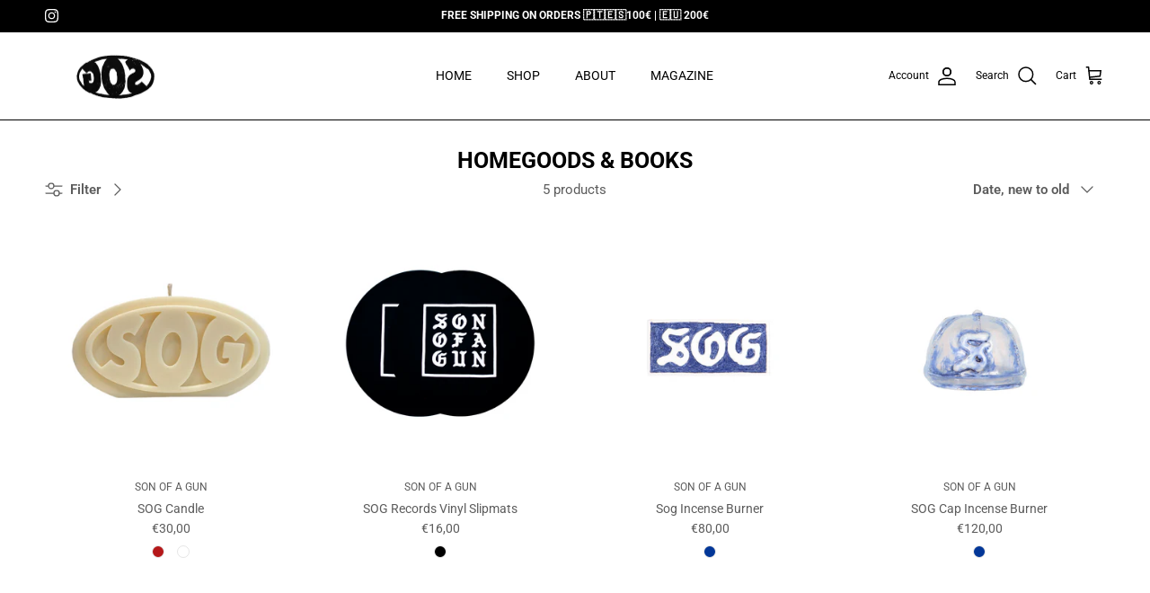

--- FILE ---
content_type: text/css
request_url: https://sonofagun.eu/cdn/shop/t/8/assets/swatches.css?v=148054053180943596661737034533
body_size: 1616
content:
[data-swatch="dusty h brown"]{--swatch-background-color:#f0c3a7}[data-swatch="nomad rinsed"]{--swatch-background-color:#b08964}[data-swatch=ketchup]{--swatch-background-color:#f64f4f}[data-swatch=black]{--swatch-background-color:#000000}[data-swatch="ivy green"]{--swatch-background-color:#3f4526}[data-swatch=sage]{--swatch-background-color:#9da091}[data-swatch=riviera]{--swatch-background-color:#379aca}[data-swatch="pompein red"]{--swatch-background-color:#fe0d08}[data-swatch="lead grey"]{--swatch-background-color:#d09777}[data-swatch="harvest pumpkin"]{--swatch-background-color:#ff6538}[data-swatch=bracken]{--swatch-background-color:#64413e}[data-swatch=chocolate]{--swatch-background-color:#7d5031}[data-swatch=grey]{--swatch-background-color: #ccc5c2}[data-swatch=blue]{--swatch-background-color: #033798}[data-swatch=purple]{--swatch-background-color: #A020F0}[data-swatch="visty cover"]{--swatch-background-color: #01b0f4}[data-swatch=leather]{--swatch-background-color: #a38365}[data-swatch="bay blue"]{--swatch-background-color: #67778b}[data-swatch="sonic silver"]{--swatch-background-color: #bebec0}[data-swatch="vick cover"]{--swatch-background-color: #fcfbfc}[data-swatch=quartz]{--swatch-background-color: #dbd6d2}[data-swatch=bronze]{--swatch-background-color: #208384}[data-swatch="agave green"]{--swatch-background-color: #a7ac96}[data-swatch="blue stone bleached"]{--swatch-background-color: #3a527b}[data-swatch="cedar wood"]{--swatch-background-color: #d49387}[data-swatch="duck green"]{--swatch-background-color: #335c4a}[data-swatch="red bud"]{--swatch-background-color: #b3575f}[data-swatch="pistachio shell"]{--swatch-background-color: #dad1c1}[data-swatch="pigeon grey"]{--swatch-background-color: #b1bfb6}[data-swatch=butternut]{--swatch-background-color: #7f6742}[data-swatch="shaded spruce"]{--swatch-background-color: #40878d}[data-swatch=thistle]{--swatch-background-color: #dbd7e2}[data-swatch="grey melange"]{--swatch-background-color: #c7d0d6}[data-swatch=green]{--swatch-background-color: #047630}[data-swatch="frosty spruce"]{--swatch-background-color: #54837f}[data-swatch="total eclipse"]{--swatch-background-color: #1e1d23}[data-swatch=thyme]{--swatch-background-color: #bfbea7}[data-swatch="bronze green"]{--swatch-background-color: #a4aa90}[data-swatch="green bay"]{--swatch-background-color: #899b8f}[data-swatch="ink blue"]{--swatch-background-color: #036595}[data-swatch="laurel wreat"]{--swatch-background-color: #312f50}[data-swatch=greystone]{--swatch-background-color: #5d6a62}[data-swatch="blue navy"]{--swatch-background-color: #25242a}[data-swatch=olive]{--swatch-background-color: #5a4d24}[data-swatch=pink]{--swatch-background-color: #f98499}[data-swatch="space grey"]{--swatch-background-color: #343231}[data-swatch="grey heather"]{--swatch-background-color: #bababa}[data-swatch=brown]{--swatch-background-color: #5e4332}[data-swatch=taupe]{--swatch-background-color: #b1aba6}[data-swatch=grape]{--swatch-background-color: #593f89}[data-swatch="dark green"]{--swatch-background-color: #0d5246}[data-swatch="powder blue"]{--swatch-background-color: #6eacc7}[data-swatch=lime]{--swatch-background-color: #b7d563}[data-swatch=heather]{--swatch-background-color: #a39b98}[data-swatch=yellow]{--swatch-background-color: #f5e68c}[data-swatch="kelly green"]{--swatch-background-color: #0d665d}[data-swatch=multicolor]{--swatch-background-image: url(//sonofagun.eu/cdn/shop/files/MULTICOLOR_128x128_crop_center.png?v=2240022215993308534) }[data-swatch="white marl"]{--swatch-background-color: #e7e4dc}[data-swatch="ash heather"]{--swatch-background-color: #e3e3e3}[data-swatch="forest green"]{--swatch-background-color: #10574b}[data-swatch=oat]{--swatch-background-color: #e7e4da}[data-swatch="acrylic park"]{--swatch-background-color: #536251}[data-swatch=park]{--swatch-background-color: #637266}[data-swatch=tyrian]{--swatch-background-color: #492d68}[data-swatch=chervil]{--swatch-background-color: #016656}[data-swatch=lumber]{--swatch-background-color: #7f5c40}[data-swatch=elder]{--swatch-background-color: #163959}[data-swatch=agate]{--swatch-background-color: #cab178}[data-swatch="hamilton brown"]{--swatch-background-color: #9e5826}[data-swatch="blue one wash"]{--swatch-background-color: #010203}[data-swatch=berly]{--swatch-background-color: #cac7b4}[data-swatch=sorrent]{--swatch-background-color: #315b77}[data-swatch=dundee]{--swatch-background-color: #4f5236}[data-swatch=magenta]{--swatch-background-color: #c6556f}[data-swatch=sable]{--swatch-background-color: #b89d81}[data-swatch="dark navy"]{--swatch-background-color: #1f2733}[data-swatch="black rinsed"]{--swatch-background-color: #151515}[data-swatch="black stone wash"]{--swatch-background-color: #2a2a2a}[data-swatch="blue stone washed"]{--swatch-background-color: #12263b}[data-swatch=zeus]{--swatch-background-color: #464c55}[data-swatch="bourbon aged canvas"]{--swatch-background-color: #e3bb80}[data-swatch="pine needle/summit navy"]{--swatch-background-image: url(//sonofagun.eu/cdn/shopifycloud/shopify/assets/no-image-160-1cfae84eca4ba66892099dcd26e604f5801fdadb3693bc9977f476aa160931ac_128x128.gif) }[data-swatch=lagoon]{--swatch-background-color: #04566E}[data-swatch=violet]{--swatch-background-color: #9c8fbb}[data-swatch="dollar green"]{--swatch-background-color: #5e6855}[data-swatch=phoenix]{--swatch-background-color: #dd5633}[data-swatch="wax rinsed"]{--swatch-background-color: #f9f4ed}[data-swatch=bourbon]{--swatch-background-color: #caaa85}[data-swatch="kiwi rinsed"]{--swatch-background-color: #67713e}[data-swatch=teal]{--swatch-background-color: #c1c7be}[data-swatch=amarone]{--swatch-background-color: #6d2631}[data-swatch=wax]{--swatch-background-color: #d8cfc2}[data-swatch=buckeye]{--swatch-background-color: #684440}[data-swatch=artichoke]{--swatch-background-color: #4e2e3b}[data-swatch=ambar]{--swatch-background-color: #c69c84}[data-swatch="blue stone"]{--swatch-background-color: #04273d}[data-swatch="wall rinsed"]{--swatch-background-color: #d9bfb5}[data-swatch="fire red"]{--swatch-background-color: #8d191c}[data-swatch=carbon]{--swatch-background-image: url(//sonofagun.eu/cdn/shopifycloud/shopify/assets/no-image-160-1cfae84eca4ba66892099dcd26e604f5801fdadb3693bc9977f476aa160931ac_128x128.gif) }[data-swatch="balkan blue"]{--swatch-background-image: url(//sonofagun.eu/cdn/shopifycloud/shopify/assets/no-image-160-1cfae84eca4ba66892099dcd26e604f5801fdadb3693bc9977f476aa160931ac_128x128.gif) }[data-swatch="pale periwinkle"]{--swatch-background-color: #8b99c1}[data-swatch="peppergrass green"]{--swatch-background-color: #94b654}[data-swatch="belay blue"]{--swatch-background-color: #077d8b}[data-swatch="pampas tan"]{--swatch-background-color: #9f7b68}[data-swatch=natural]{--swatch-background-color: #c4b39b}[data-swatch=fire]{--swatch-background-color: #8d191c}[data-swatch="new navy"]{--swatch-background-color: #353b4d}[data-swatch="gravel heather"]{--swatch-background-color: #908d90}[data-swatch="obsidian plum"]{--swatch-background-color: #073563}[data-swatch="oatmeal heather"]{--swatch-background-color: #bcb6af}[data-swatch="maple suede"]{--swatch-background-color: #af8f64}[data-swatch=red]{--swatch-background-color: #b5181a}[data-swatch=beeswax]{--swatch-background-color: #6a442d}[data-swatch=cola]{--swatch-background-color: #7a3e17}[data-swatch=sand]{--swatch-background-color: #d2cbba}[data-swatch="black suede"]{--swatch-background-color: #060405}[data-swatch="tile blue"]{--swatch-background-color: #3a94af}[data-swatch=chino]{--swatch-background-color: #cea27d}[data-swatch=camel]{--swatch-background-color: #986c42}[data-swatch=oatmeal]{--swatch-background-color: #dcc091}[data-swatch=peach]{--swatch-background-color: #fac0bb}[data-swatch=bone]{--swatch-background-color: #f6ece3}[data-swatch="dark brown"]{--swatch-background-color: #8d4132}[data-swatch=beige]{--swatch-background-color: #e4d8d5}[data-swatch=lavander]{--swatch-background-color: #d3cad3}[data-swatch="grey blue"]{--swatch-background-color: #676761}[data-swatch=cobalt]{--swatch-background-color: #004f9b}[data-swatch=khaki]{--swatch-background-color: #686a49}[data-swatch="mint green"]{--swatch-background-color: #b4cbcb}[data-swatch="dusty olive"]{--swatch-background-color: #565940}[data-swatch=tobacco]{--swatch-background-color: #453026}[data-swatch=highland]{--swatch-background-color: #5e451d}[data-swatch=tan]{--swatch-background-color: #a75e49}[data-swatch="dirty black"]{--swatch-background-color: #332b20}[data-swatch="green army"]{--swatch-background-color: #4c471f}[data-swatch="dark teal"]{--swatch-background-color: #314541}[data-swatch=silver]{--swatch-background-color: #858d92}[data-swatch=graphite]{--swatch-background-color: #504e4c}[data-swatch="dark violet"]{--swatch-background-color: #42344b}[data-swatch="dark blue"]{--swatch-background-color: #1a2541}[data-swatch="light blue"]{--swatch-background-color: #afbac9}[data-swatch="brown black"]{--swatch-background-color: #332b25}[data-swatch="silver black"]{--swatch-background-color: #1c1e1f}[data-swatch="pitch black"]{--swatch-background-color: #1a1c1d}[data-swatch=bordeaux]{--swatch-background-color: #2f1517}[data-swatch="blue light true washed"]{--swatch-background-color: #8fb5cd}[data-swatch="black heavy stone wash"]{--swatch-background-color: #302e2f}[data-swatch="dundee garment dyed"]{--swatch-background-color: #7b6c4a}[data-swatch="frosted blue stone dyed"]{--swatch-background-color: #7e9bb7}[data-swatch="tonic stone dyed"]{--swatch-background-color: #cab1a2}[data-swatch="elder stone dyed"]{--swatch-background-color: #043450}[data-swatch="black stone dyed"]{--swatch-background-color: #212123}[data-swatch="black stone washed"]{--swatch-background-color: #292929}[data-swatch=wall]{--swatch-background-color: #c0a890}[data-swatch="sand pigment"]{--swatch-background-color: #c3c4be}[data-swatch="purple pigment"]{--swatch-background-color: #6d5e7b}[data-swatch="dusted slate"]{--swatch-background-color: #535848}[data-swatch="grey purple"]{--swatch-background-color: #383657}[data-swatch="faded olive"]{--swatch-background-color: #9c8a52}[data-swatch=greige]{--swatch-background-color: #c4b8aa}[data-swatch="canary yellow"]{--swatch-background-color: #d3c675}[data-swatch="deep olive coyote"]{--swatch-background-color: #44422a}[data-swatch="park rinsed"]{--swatch-background-color: #767f76}[data-swatch="washed black"]{--swatch-background-color: #393632}[data-swatch="washed indigo"]{--swatch-background-color: #7485bb}[data-swatch="blue rinsed"]{--swatch-background-color: #161e28}[data-swatch="black garment dyed"]{--swatch-background-color: #2b2b2b}[data-swatch="park garment dyed"]{--swatch-background-color: #64735e}[data-swatch="hamilton brown rinsed"]{--swatch-background-color: #775334}[data-swatch="tobacco rinsed"]{--swatch-background-color: #513a31}[data-swatch=tamarind]{--swatch-background-color: #865b3c}[data-swatch=army]{--swatch-background-color: #5a604c}[data-swatch="blue heavy stone wash"]{--swatch-background-color: #0f2c4b}[data-swatch="stowe check"]{--swatch-background-image: url(//sonofagun.eu/cdn/shop/files/STOWE-CHECK_128x128_crop_center.png?v=13245677059862360931) }[data-swatch="chilled blue"]{--swatch-background-color: #b6c5c7}[data-swatch="fitz roy"]{--swatch-background-image: url(//sonofagun.eu/cdn/shop/files/FITZ-ROY_128x128_crop_center.png?v=2784518022236841502) }[data-swatch="sage green"]{--swatch-background-color: #878f6f}[data-swatch="rep blue"]{--swatch-background-color: #242c39}[data-swatch="hazel brown"]{--swatch-background-color: #bf6e42}[data-swatch=stone]{--swatch-background-color: #597897}[data-swatch=acid]{--swatch-background-color: #cde700}[data-swatch=orange]{--swatch-background-color: #fea65d}[data-swatch=forest]{--swatch-background-color: #394b31}[data-swatch=cream]{--swatch-background-color: #d1d4b1}[data-swatch="gauze white"]{--swatch-background-color: #e7e2d6}[data-swatch=botanic]{--swatch-background-color: #08524b}[data-swatch="daphne rinsed"]{--swatch-background-color: #ad8689}[data-swatch="vintage sand"]{--swatch-background-color: #cdb9a9}[data-swatch=fuchsia]{--swatch-background-color: #9b6d7e}[data-swatch=ivory]{--swatch-background-color: #ebe4d0}[data-swatch=navy]{--swatch-background-color: #2a3042}[data-swatch=charcoal]{--swatch-background-color: #53524a}
/*# sourceMappingURL=/cdn/shop/t/8/assets/swatches.css.map?v=148054053180943596661737034533 */
